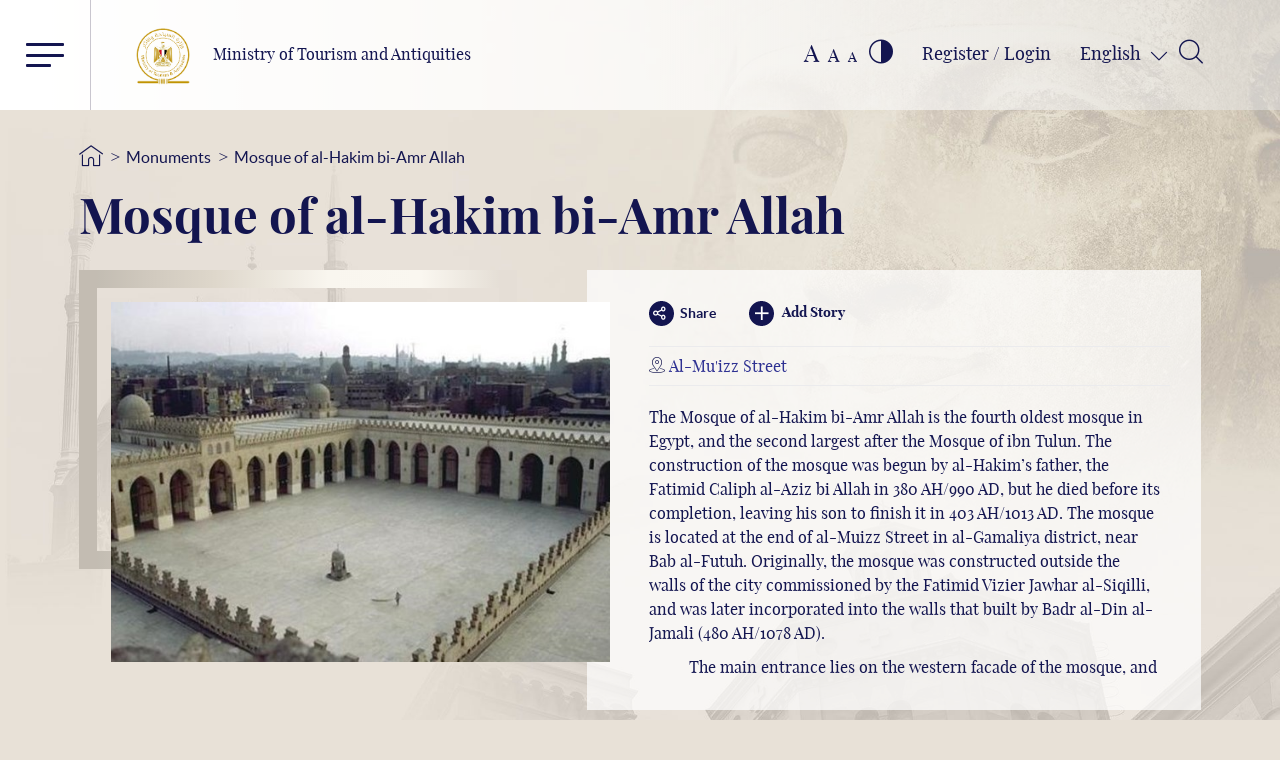

--- FILE ---
content_type: text/html; charset=utf-8
request_url: https://egymonuments.gov.eg/monuments/mosque-of-al-hakim-bi-amr-allah/
body_size: 10684
content:





<!doctype html>
<html lang="en">
<head>
    <!--Google Analytics-->
    <!--Uncomment for production only-->
    

    

<!--Main-->
<meta charset="UTF-8">
<meta name="viewport" content="width=device-width, initial-scale=1, shrink-to-fit=no">
<meta http-equiv="X-UA-Compatible" content="IE=11">
<meta http-equiv="Cache-Control" content="Public" />

<!--Search Console-->
<meta name="google-site-verification" content="5wGPSKQxU7oRiwjPrIl6bnVrGJ9M1v26AIxXABdWCfA" />

<!-- Search Meta Tags -->
<meta name="robots" content="index, follow" />
<meta name="description" content="The Mosque of al-Hakim bi-Amr Allah is the fourth oldest mosque in Egypt, and the second largest after the Mosque of ibn Tulun. The construction of the mosque was begun by al-Hakim’s father, the Fatimid Caliph al-Aziz bi Allah in 380 AH/990 AD, but he died before its completion, leaving his son to finish it in 403 AH/1013 AD. The mosque is located at the end of al-Muizz Street in al-Gamaliya district, near Bab al-Futuh. Originally, the mosque was constructed outside the walls of the city commissioned by the Fatimid Vizier Jawhar al-Siqilli, and was later incorporated into the walls that built by Badr al-Din al-Jamali (480 AH/1078 AD).
&#160;&#160;&#160;&#160;&#160;&#160;&#160;&#160;&#160; The main entrance lies on the western facade of the mosque, and is monumental in size and design. It is one of the oldest architectural examples of projecting entrances, and was influenced by the great Mosque of Mahdiya in Tunis. The mosque once served as a Shiite center in Egypt, operating as al-Azhar Mosque did in the Fatimid period.
The plan of the mosque consists of a triangle with four arcades centering a courtyard. Two minarets flank either side of the fa&#231;ade. The mosque has undergone several restoration phases throughout the years.
&#160;&#160;&#160;&#160;&#160;&#160;&#160;&#160;&#160; The mosque has a long and intriguing history, including its role as a barracks during the French campaign, when its minarets were utilized as watch-towers. Its qibla arcade was used as a museum of Islamic art called the House of the Arab Antiquities.">
<meta name="keywords" content="جامع,الحاكم,الحاكم بأمر الله,الخليفة,العزيز بالله,المعز لدين الله الفاطمى,جوهر الصقلى,الفاطميون,ظلة,مسجد الحاكم,أقدم المساجد,المساجد الجامعة,العزيز بالله الفاطمى,مسجد المهدية,المذهب الشيعي,الحملة الفرنسية,أبراج للمراقبة,دار الآثار,أكبر جوامع,إتساعا,أسوار القاهرة,المدخل الرئيسى,المداخل البارزة,متحف إسلامى,Mosque,Al Hakim,Al Hakim bi Amr Allah,Caliphs,al-Aziz bi Alah,Al-Muizz li-Din Allah Al Fatimi,Jawhar al-Siqilli,facade,The Fatimids,arcades,The masjid,Masjid Al Hakim,Ministry Of Antiquities,Egyptian Ministry Of Antiquities,Egypt Monuments,egymonuments,Discover Egypt&#39;s Monuments">

<!-- Twitter Card data -->

<meta name="twitter:url" content="https://egymonuments.gov.eg/monuments/mosque-of-al-hakim-bi-amr-allah/">
<meta name="twitter:title" content="Mosque of al-Hakim bi-Amr Allah">
<meta name="twitter:description" content="The Mosque of al-Hakim bi-Amr Allah is the fourth oldest mosque in Egypt, and the second largest after the Mosque of ibn Tulun. The construction of the mosque was begun by al-Hakim’s father, the Fatimid Caliph al-Aziz bi Allah in 380 AH/990 AD, but he died before its completion, leaving his son to finish it in 403 AH/1013 AD. The mosque is located at the end of al-Muizz Street in al-Gamaliya district, near Bab al-Futuh. Originally, the mosque was constructed outside the walls of the city commissioned by the Fatimid Vizier Jawhar al-Siqilli, and was later incorporated into the walls that built by Badr al-Din al-Jamali (480 AH/1078 AD).
&#160;&#160;&#160;&#160;&#160;&#160;&#160;&#160;&#160; The main entrance lies on the western facade of the mosque, and is monumental in size and design. It is one of the oldest architectural examples of projecting entrances, and was influenced by the great Mosque of Mahdiya in Tunis. The mosque once served as a Shiite center in Egypt, operating as al-Azhar Mosque did in the Fatimid period.
The plan of the mosque consists of a triangle with four arcades centering a courtyard. Two minarets flank either side of the fa&#231;ade. The mosque has undergone several restoration phases throughout the years.
&#160;&#160;&#160;&#160;&#160;&#160;&#160;&#160;&#160; The mosque has a long and intriguing history, including its role as a barracks during the French campaign, when its minarets were utilized as watch-towers. Its qibla arcade was used as a museum of Islamic art called the House of the Arab Antiquities.">
<meta name="twitter:image" content="https://egymonuments.gov.eg//media/1044/4.jpg?anchor=center&amp;mode=crop&amp;width=1200&amp;height=630&amp;rnd=133065066420000000">

<!-- Open Graph data -->
<meta property="og:url" content="https://egymonuments.gov.eg/monuments/mosque-of-al-hakim-bi-amr-allah/" />
<meta property="og:type" content="article" />
<meta property="og:title" content="Mosque of al-Hakim bi-Amr Allah" />
<meta property="og:description" content="The Mosque of al-Hakim bi-Amr Allah is the fourth oldest mosque in Egypt, and the second largest after the Mosque of ibn Tulun. The construction of the mosque was begun by al-Hakim’s father, the Fatimid Caliph al-Aziz bi Allah in 380 AH/990 AD, but he died before its completion, leaving his son to finish it in 403 AH/1013 AD. The mosque is located at the end of al-Muizz Street in al-Gamaliya district, near Bab al-Futuh. Originally, the mosque was constructed outside the walls of the city commissioned by the Fatimid Vizier Jawhar al-Siqilli, and was later incorporated into the walls that built by Badr al-Din al-Jamali (480 AH/1078 AD).
&#160;&#160;&#160;&#160;&#160;&#160;&#160;&#160;&#160; The main entrance lies on the western facade of the mosque, and is monumental in size and design. It is one of the oldest architectural examples of projecting entrances, and was influenced by the great Mosque of Mahdiya in Tunis. The mosque once served as a Shiite center in Egypt, operating as al-Azhar Mosque did in the Fatimid period.
The plan of the mosque consists of a triangle with four arcades centering a courtyard. Two minarets flank either side of the fa&#231;ade. The mosque has undergone several restoration phases throughout the years.
&#160;&#160;&#160;&#160;&#160;&#160;&#160;&#160;&#160; The mosque has a long and intriguing history, including its role as a barracks during the French campaign, when its minarets were utilized as watch-towers. Its qibla arcade was used as a museum of Islamic art called the House of the Arab Antiquities." />
<meta property="og:image:width" content="1200" />
<meta property="og:image:height" content="630" />
<meta property="og:image" content="https://egymonuments.gov.eg//media/1044/4.jpg?anchor=center&amp;mode=crop&amp;width=1200&amp;height=630&amp;rnd=133065066420000000">
<meta property="fb:app_id" content="400445640636435" />


    <link rel="icon" type="image/x-icon" href="/Style Library/images/favIcon.png">
    <link rel="shortcut icon" href="/Style Library/images/favIcon.png" type="image/vnd.microsoft.icon" id="favicon" />

    <title>Mosque of al-Hakim bi-Amr Allah - Discover Egypt&#39;s Monuments - Ministry of Tourism and Antiquities</title>
    <base href="/en">

    
<script nonce="HlvHg0EyKkmSgjiKCv7U6A" type="text/javascript">
    var culture = "en";
    var baseUrl = "/";
    var mapsApiKey = "AthuI6ZbR-vVCVF9ruqz6SIVR5RmaRrahNVNZtg244bx6ly1TitIDzUaiZYI_Xqu";

    var hideChildWorld = false == "true";
    var hideSubportals= false == "true";
    var hideMobileApp = true == "true";
    var hideEshop = true == "true";

    var socialMediaConfig = {
        "twitterAccount": "@egymonuments",
        "tweetMaxLength": "280",
        "appId": "400445640636435",
        "fbSDKVersion": "v3.2",
        "subjectPrefix": "",
    };
</script>

    <script nonce="HlvHg0EyKkmSgjiKCv7U6A" type="text/javascript">
var commonLocalizedResources = {
    "ReadMore": "Read More",
    "More": "More",
    "ShowAll": "Show All",
    "All": "All",
    "visitInformation": "More Info",
    "showAllMuseums": "All Museums",
    "viewWith": "View With",
    "Back": "Back",
    "Location": "Location",
    "FoundIn": "Found In",
    "Duration": "Duration",
};
</script>   

    <link href="/Style Library/css/frameWork/bootstrap.min.css" rel="stylesheet">
    
    

    <link class="mpColorTheming" href="/Style Library/css/Base/styleLTR.css" rel="stylesheet">
</head>

<body style="background-color: #e8e1d7">
    <div class="mapsOverlay"></div>
    <div class="showbox">
        <div class="loader">
            <img src="/Style Library/images/mainLoader.gif" />
        </div>
    </div>
    

    






<!--Youmna: Need UI review-->
<style>
    #search-button:disabled, #search-button:disabled span {
        opacity: .6;
        cursor: not-allowed;
    }
</style>

<div id="search-overlay" class="block">
    <div class="centered">
        <div id='search-box'>
            <span id="close-btn" class="icon-close-circular-button-of-a-cross"></span>

            <form action="/en/mpSearchResult" id='search-form' method='get' target='_self'>
            <input id='search-text' name='q' placeholder='Type Your Keywords Here (3 letters minimum)' type='text' autocomplete="off" />
            <button title="Search" id='search-button' type='submit'>
                <span>Search</span>
            </button>
            </form>
        </div>
    </div>
</div>




<header id="header" class="innerPage">
    <div class="topHeaderCont">
        
<a class="logoContainer" href="/en">
    <div class="imgCont">
        <img src="../Style Library/images/new-logo_web.png" alt="Ministry of Tourism and Antiquities" />
    </div>
    <div class="txtCont">
        <span class="logoLgTxt">Ministry of Tourism and Antiquities</span>
    </div>
</a>
        



<div class="headerLinksStatic">

    <div title="Font Resize" class="fontResize">
        <a class="lrgFont hoverCol" id="increasetext" href="#">A</a>
        <a class="regFont hoverCol" id="resettext" href="#">A</a>
        <a class="smlFont hoverCol " id="decreasetext" href="#">A</a>
    </div>

    <div title="Contrast" class="contrastChangerCont">
        <span class="icon-contrast"></span>
    </div>

    <div class="Login">
        <input id="Hidden1" type="hidden" runat="server" />


            <a href="/en/Membership">
                <span>Register / Login</span>
            </a>

    </div>


    <div class="dropdown langSwitcher">
        <button type="button" class="dropdown-toggle lang-selected" data-toggle="dropdown"></button>

        <div class="dropdown-menu">
                <a class="dropdown-item lang-item lang-active" href="/en/monuments/mosque-of-al-hakim-bi-amr-allah">
                    English
                </a>
                <a class="dropdown-item lang-item " href="/ar/monuments/mosque-of-al-hakim-bi-amr-allah">
                    العربية
                </a>
        </div>

    </div>

    <div class="Search">
        <span class="icon-magnifying-glass2" id="search-btn"></span>
    </div>
</div>
    </div>

    <div class="menuContainer">
        <button class="burger mainMenu"><span></span><span></span><span></span></button>
        

    <div class="menu">
        <div class="d-flex flex-row mt-2">
            <!--main menu items and footer itmes-->

            <ul class="nav nav-tabs nav-tabs--vertical nav-tabs--left" role="tablist" data-keyboard="false">
                    <li class="nav-item">
                        <a href="#tab-area-0" title="Historical Periods" class="nav-link  show active hasChildren" aria-selected="false" data-toggle="tab" role="tab">
                            Historical Periods
                        </a>
                    </li>
                    <li class="nav-item">
                        <a href="#tab-area-1" title="Places &amp; Collections" class="nav-link   hasChildren" aria-selected="false" data-toggle="tab" role="tab">
                            Places &amp; Collections
                        </a>
                    </li>
                    <li class="nav-item">
                        <a href="#tab-area-2" title="What&#39;s On" class="nav-link   hasChildren" aria-selected="false" data-toggle="tab" role="tab">
                            What&#39;s On
                        </a>
                    </li>
                    <li class="nav-item">
                        <a href="#tab-area-3" title="Stories &amp; Media" class="nav-link   hasChildren" aria-selected="false" data-toggle="tab" role="tab">
                            Stories &amp; Media
                        </a>
                    </li>
                    <li class="nav-item">
                        <a href="#tab-area-4" title="Children’s World" class="nav-link   hasChildren" aria-selected="false" data-toggle="tab" role="tab">
                            Children’s World
                        </a>
                    </li>
                    <li class="nav-item">
                        <a href="/en/world-heritage" title="World Heritage" class="nav-link   " aria-selected="false" data-toggle="" role="">
                            World Heritage
                        </a>
                    </li>
                    <li class="nav-item">
                        <a href="/en/discover-egyptian-treasure" title="Explore Egypt&#39;s Map" class="nav-link   " aria-selected="false" data-toggle="" role="">
                            Explore Egypt&#39;s Map
                        </a>
                    </li>
                    <li class="nav-item">
                        <a href="/en/contact-us" title="Contact Us" class="nav-link   " aria-selected="false" data-toggle="" role="">
                            Contact Us
                        </a>
                    </li>
                    <li class="nav-item">
                        <a href="/en/about-mota" title="About MoTA" class="nav-link   " aria-selected="false" data-toggle="" role="">
                            About MoTA
                        </a>
                    </li>
                <li>
                    <hr />
                    <ul class="menuFooter">
                                <li>
                                    <a href="/en/privacy-policy">Privacy Policy</a>
                                </li>
                                <li>
                                    <a href="/en/faqs">FAQs</a>
                                </li>
                                <li>
                                    <a href="/en/terms-and-conditions">Terms and Conditions</a>
                                </li>
                                <li>
                                    <a href="/en/related-links">Related links</a>
                                </li>

                    </ul>
                </li>

            </ul>
            <!--end main menu items and footer itmes-->
            <!--sub menu items-->
            <div class="tab-content" id="accordionMenu">
                        <div class="tab-pane fade show active" id="tab-area-0" role="tabpanel">
                            <div class="overlaybgColormenuBefore"></div>
                            <div id="accordion">
                                    <div class="card">
                                        <div class="card-header" id="headingOne0">
                                            <h5 class="mb-0">
                                                <div class="btn btn-link collapsed  emtyList" data-toggle="collapse" data-target="#collapseOne0" aria-expanded="false" aria-controls="collapseOne0">
                                                    <a href="/en/historical-periods/predynastic-period">Predynastic Period</a>
                                                </div>
                                            </h5>
                                        </div>
                                        <!--collapse show-->
                                    </div>
                                    <div class="card">
                                        <div class="card-header" id="headingOne1">
                                            <h5 class="mb-0">
                                                <div class="btn btn-link collapsed  emtyList" data-toggle="collapse" data-target="#collapseOne1" aria-expanded="false" aria-controls="collapseOne1">
                                                    <a href="/en/historical-periods/early-dynastic-period">Early Dynastic Period</a>
                                                </div>
                                            </h5>
                                        </div>
                                        <!--collapse show-->
                                    </div>
                                    <div class="card">
                                        <div class="card-header" id="headingOne2">
                                            <h5 class="mb-0">
                                                <div class="btn btn-link collapsed  emtyList" data-toggle="collapse" data-target="#collapseOne2" aria-expanded="false" aria-controls="collapseOne2">
                                                    <a href="/en/historical-periods/old-kingdom">Old Kingdom</a>
                                                </div>
                                            </h5>
                                        </div>
                                        <!--collapse show-->
                                    </div>
                                    <div class="card">
                                        <div class="card-header" id="headingOne3">
                                            <h5 class="mb-0">
                                                <div class="btn btn-link collapsed  emtyList" data-toggle="collapse" data-target="#collapseOne3" aria-expanded="false" aria-controls="collapseOne3">
                                                    <a href="/en/historical-periods/first-intermediate-period">First Intermediate Period</a>
                                                </div>
                                            </h5>
                                        </div>
                                        <!--collapse show-->
                                    </div>
                                                                    <div class="card">
                                        <div class="card-header">
                                            <h5 class="mb-0">
                                                <div class="btn btn-link showMore">
                                                    <a href="/en/historical-periods">
                                                        Show More
                                                    </a>
                                                </div>

                                            </h5>

                                        </div>
                                    </div>
                            </div>
                            <div class="overlaybgColormenuAfter"></div>

                        </div>
                        <div class="tab-pane fade " id="tab-area-1" role="tabpanel">
                            <div class="overlaybgColormenuBefore"></div>
                            <div id="accordion">
                                    <div class="card">
                                        <div class="card-header" id="headingOne0">
                                            <h5 class="mb-0">
                                                <div class="btn btn-link collapsed  emtyList" data-toggle="collapse" data-target="#collapseOne0" aria-expanded="false" aria-controls="collapseOne0">
                                                    <a href="/en/archaeological-sites">Archaeological Sites</a>
                                                </div>
                                            </h5>
                                        </div>
                                        <!--collapse show-->
                                    </div>
                                    <div class="card">
                                        <div class="card-header" id="headingOne1">
                                            <h5 class="mb-0">
                                                <div class="btn btn-link collapsed  emtyList" data-toggle="collapse" data-target="#collapseOne1" aria-expanded="false" aria-controls="collapseOne1">
                                                    <a href="/en/monuments">Monuments</a>
                                                </div>
                                            </h5>
                                        </div>
                                        <!--collapse show-->
                                    </div>
                                    <div class="card">
                                        <div class="card-header" id="headingOne2">
                                            <h5 class="mb-0">
                                                <div class="btn btn-link collapsed  emtyList" data-toggle="collapse" data-target="#collapseOne2" aria-expanded="false" aria-controls="collapseOne2">
                                                    <a href="/en/museums">Museums</a>
                                                </div>
                                            </h5>
                                        </div>
                                        <!--collapse show-->
                                    </div>
                                    <div class="card">
                                        <div class="card-header" id="headingOne3">
                                            <h5 class="mb-0">
                                                <div class="btn btn-link collapsed  emtyList" data-toggle="collapse" data-target="#collapseOne3" aria-expanded="false" aria-controls="collapseOne3">
                                                    <a href="/en/collections">Collections</a>
                                                </div>
                                            </h5>
                                        </div>
                                        <!--collapse show-->
                                    </div>
                                    <div class="card">
                                        <div class="card-header" id="headingOne4">
                                            <h5 class="mb-0">
                                                <div class="btn btn-link collapsed  emtyList" data-toggle="collapse" data-target="#collapseOne4" aria-expanded="false" aria-controls="collapseOne4">
                                                    <a href="/en/sunken-monuments">Sunken Monuments</a>
                                                </div>
                                            </h5>
                                        </div>
                                        <!--collapse show-->
                                    </div>
                                                            </div>
                            <div class="overlaybgColormenuAfter"></div>

                        </div>
                        <div class="tab-pane fade " id="tab-area-2" role="tabpanel">
                            <div class="overlaybgColormenuBefore"></div>
                            <div id="accordion">
                                    <div class="card">
                                        <div class="card-header" id="headingOne0">
                                            <h5 class="mb-0">
                                                <div class="btn btn-link collapsed  emtyList" data-toggle="collapse" data-target="#collapseOne0" aria-expanded="false" aria-controls="collapseOne0">
                                                    <a href="/en/events">Events</a>
                                                </div>
                                            </h5>
                                        </div>
                                        <!--collapse show-->
                                    </div>
                                    <div class="card">
                                        <div class="card-header" id="headingOne1">
                                            <h5 class="mb-0">
                                                <div class="btn btn-link collapsed  emtyList" data-toggle="collapse" data-target="#collapseOne1" aria-expanded="false" aria-controls="collapseOne1">
                                                    <a href="/en/news">News</a>
                                                </div>
                                            </h5>
                                        </div>
                                        <!--collapse show-->
                                    </div>
                                                            </div>
                            <div class="overlaybgColormenuAfter"></div>

                        </div>
                        <div class="tab-pane fade " id="tab-area-3" role="tabpanel">
                            <div class="overlaybgColormenuBefore"></div>
                            <div id="accordion">
                                    <div class="card">
                                        <div class="card-header" id="headingOne0">
                                            <h5 class="mb-0">
                                                <div class="btn btn-link collapsed  emtyList" data-toggle="collapse" data-target="#collapseOne0" aria-expanded="false" aria-controls="collapseOne0">
                                                    <a href="/en/media-hub">Media Hub</a>
                                                </div>
                                            </h5>
                                        </div>
                                        <!--collapse show-->
                                    </div>
                                    <div class="card">
                                        <div class="card-header" id="headingOne1">
                                            <h5 class="mb-0">
                                                <div class="btn btn-link collapsed  emtyList" data-toggle="collapse" data-target="#collapseOne1" aria-expanded="false" aria-controls="collapseOne1">
                                                    <a href="/en/stories-hub">Stories Hub</a>
                                                </div>
                                            </h5>
                                        </div>
                                        <!--collapse show-->
                                    </div>
                                                            </div>
                            <div class="overlaybgColormenuAfter"></div>

                        </div>
                        <div class="tab-pane fade " id="tab-area-4" role="tabpanel">
                            <div class="overlaybgColormenuBefore"></div>
                            <div id="accordion">
                                    <div class="card">
                                        <div class="card-header" id="headingOne0">
                                            <h5 class="mb-0">
                                                <div class="btn btn-link collapsed  emtyList" data-toggle="collapse" data-target="#collapseOne0" aria-expanded="false" aria-controls="collapseOne0">
                                                    <a href="/en/child-world/child-media-hub">Child Media Hub</a>
                                                </div>
                                            </h5>
                                        </div>
                                        <!--collapse show-->
                                    </div>
                                    <div class="card">
                                        <div class="card-header" id="headingOne1">
                                            <h5 class="mb-0">
                                                <div class="btn btn-link collapsed  emtyList" data-toggle="collapse" data-target="#collapseOne1" aria-expanded="false" aria-controls="collapseOne1">
                                                    <a href="/en/child-world/child-world-story-hub">Child Story Hub</a>
                                                </div>
                                            </h5>
                                        </div>
                                        <!--collapse show-->
                                    </div>
                                    <div class="card">
                                        <div class="card-header" id="headingOne2">
                                            <h5 class="mb-0">
                                                <div class="btn btn-link collapsed  emtyList" data-toggle="collapse" data-target="#collapseOne2" aria-expanded="false" aria-controls="collapseOne2">
                                                    <a href="/en/child-world/coloring-the-past-game">The Coloring Game</a>
                                                </div>
                                            </h5>
                                        </div>
                                        <!--collapse show-->
                                    </div>
                                    <div class="card">
                                        <div class="card-header" id="headingOne3">
                                            <h5 class="mb-0">
                                                <div class="btn btn-link collapsed  emtyList" data-toggle="collapse" data-target="#collapseOne3" aria-expanded="false" aria-controls="collapseOne3">
                                                    <a href="/en/child-world/pharaoh-quiz">Pharaoh&#39;s Quiz</a>
                                                </div>
                                            </h5>
                                        </div>
                                        <!--collapse show-->
                                    </div>
                                                            </div>
                            <div class="overlaybgColormenuAfter"></div>

                        </div>
            </div>
            <!--end sub menu items-->

        </div>
    </div>


        <div class="eagleBg"></div>
        


    <div id="dl-menu" class="dl-menuwrapper">

        <button class="dl-trigger burger menuResponsive"><span></span><span></span><span></span></button>
        <ul class="dl-menu">
                <li>
                    <a href="#">Historical Periods</a>
                        <ul class="dl-submenu">
                                <li>
                                    <a href="/en/historical-periods/predynastic-period">Predynastic Period</a>
                                </li>
                                <li>
                                    <a href="/en/historical-periods/early-dynastic-period">Early Dynastic Period</a>
                                </li>
                                <li>
                                    <a href="/en/historical-periods/old-kingdom">Old Kingdom</a>
                                </li>
                                <li>
                                    <a href="/en/historical-periods/first-intermediate-period">First Intermediate Period</a>
                                </li>
                                                            <li>
                                    <a href="/en/historical-periods">
                                        Show More
                                    </a>
                                </li>
                        </ul>
                </li>
                <li>
                    <a href="#">Places &amp; Collections</a>
                        <ul class="dl-submenu">
                                <li>
                                    <a href="/en/archaeological-sites">Archaeological Sites</a>
                                </li>
                                <li>
                                    <a href="/en/monuments">Monuments</a>
                                </li>
                                <li>
                                    <a href="/en/museums">Museums</a>
                                </li>
                                <li>
                                    <a href="/en/collections">Collections</a>
                                </li>
                                <li>
                                    <a href="/en/sunken-monuments">Sunken Monuments</a>
                                </li>
                                                    </ul>
                </li>
                <li>
                    <a href="#">What&#39;s On</a>
                        <ul class="dl-submenu">
                                <li>
                                    <a href="/en/events">Events</a>
                                </li>
                                <li>
                                    <a href="/en/news">News</a>
                                </li>
                                                    </ul>
                </li>
                <li>
                    <a href="#">Stories &amp; Media</a>
                        <ul class="dl-submenu">
                                <li>
                                    <a href="/en/media-hub">Media Hub</a>
                                </li>
                                <li>
                                    <a href="/en/stories-hub">Stories Hub</a>
                                </li>
                                                    </ul>
                </li>
                <li>
                    <a href="#">Children’s World</a>
                        <ul class="dl-submenu">
                                <li>
                                    <a href="/en/child-world/child-media-hub">Child Media Hub</a>
                                </li>
                                <li>
                                    <a href="/en/child-world/child-world-story-hub">Child Story Hub</a>
                                </li>
                                <li>
                                    <a href="/en/child-world/coloring-the-past-game">The Coloring Game</a>
                                </li>
                                <li>
                                    <a href="/en/child-world/pharaoh-quiz">Pharaoh&#39;s Quiz</a>
                                </li>
                                                    </ul>
                </li>
                <li>
                    <a href="/en/world-heritage">World Heritage</a>
                </li>
                <li>
                    <a href="/en/discover-egyptian-treasure">Explore Egypt&#39;s Map</a>
                </li>
                <li>
                    <a href="/en/contact-us">Contact Us</a>
                </li>
                <li>
                    <a href="/en/about-mota">About MoTA</a>
                </li>

                <li>
                    <a href="/privacy-policy/">Privacy Policy</a>
                </li>
                <li>
                    <a href="/faqs/">FAQs</a>
                </li>
                <li>
                    <a href="/terms-and-conditions/">Terms and Conditions</a>
                </li>
                <li>
                    <a href="/related-links/">Related links</a>
                </li>

        </ul>
    </div>

    </div>
</header>

<style>
    html[dir="rtl"] .MicrosoftMap .NavBar_Container {
        right: auto !important;
    }
</style>
<script  nonce="HlvHg0EyKkmSgjiKCv7U6A">
    var mapLocalizedResources = {
        "DateBC": "BC",
        "DateAD": "AD",
        "PlanYourVisit": "Plan Your Visit",
        "ReadMore": "Read More",
        "SeeAlso": "See Also",
        "Stories": "Stories",
        "MoreStories": "More Stories",
        "Opens": "Opens on",
        "Opened": "Opened",
        "Closed": "Closed Now",
        "NoVisitDetails":"No Visit Details",
        "IM_FiltrationBoxFirstFilterTop": "Sites and Monuments",
        "IM_FiltrationBoxSecondFilterTop": "Chronological",
        "IM_FiltrationBoxFirstFilterSide": "Places to Visit",
        "IM_FiltrationBoxSecondFilterSide": "Time Periods",
        "FindEgyptianTreasures": "Location"
    }
</script> 
<script nonce="HlvHg0EyKkmSgjiKCv7U6A">
var innerLocalizedResources = {
    "Social": "Social",
    "Stories": "Stories",
    "Media": "Gallery",
    "ShowMore": "Show More",
    "Back": "Back",
    "Location": "Location",
    "FoundIn": "Found In",
    "Duration": "Duration",
    "RelatedTo": "Related To",
    "Date":"Date",
    "From": "From",
    "To": "To",
    "DateBC": "BC",
    "DateAD": "AD",
    "ContentRelatedProductsLable":"Check our Products",
};
</script>   




<script nonce="HlvHg0EyKkmSgjiKCv7U6A" id="view-angular-helper">
    var targetComponents = ["app-media-gallery", "app-related-content", "app-inners-social-media-sharing", "app-related-products"];

    var parentId = 1345;
    var extraMediaItems = [];
    var viewLocalizedResources = {
    }
</script>

<div class="innerMainBgCont">
    <div class="periodDetailsCont">
        <div class="container relative">
            <div class="row">
                


<div class="breadcrumbCont">
    <ul>
        <li class="homeIcon"><a href="/en"><span class="icon-home"></span></a></li>
            <li class="breadcrumbSep">></li>
            <li class="breadcrumbNode"><a href="/monuments/" title="">Monuments</a></li>
            <li class="breadcrumbSep">></li>
            <li class="breadcrumbNode"><a href="/monuments/mosque-of-al-hakim-bi-amr-allah/" title="">Mosque of al-Hakim bi-Amr Allah</a></li>
    </ul>
</div>
                



<div class="mainPageTitle">
    <h1>
        Mosque of al-Hakim bi-Amr Allah
    </h1>
</div>

<div class="relative descriptionImageCont">
    <div class="headerBox">
        <div class="topBottomBorders"></div>
        <div class="rightLeftBorders"></div>
    </div>
    <div class="imageCont">
        <img src="/media/1044/4.jpg?anchor=center&amp;mode=crop&amp;width=645&amp;height=423&amp;rnd=133065066420000000" class="imgDetailsArch" alt="Mosque of al-Hakim bi-Amr Allah" />
        <br>
    </div>
    <div class="DescriptionSection">
        <div class="itemDetails">
            <div class="linksCont">
                <div class="social-share-cont">
                    <app-inners-social-media-sharing text="Mosque of al-Hakim bi-Amr Allah" itemUrl="https://egymonuments.gov.eg/monuments/mosque-of-al-hakim-bi-amr-allah/"></app-inners-social-media-sharing>
                </div>
                    <a href="/en/Membership/" class=""><span class="icon-plus"></span>Add Story</a>
            </div>
                <div class="itemInfo">

                    <p>
                        <span class="icon-location"></span>
                            <a href="/en/archaeological-sites/al-muizz-street">
                                Al-Mu&#39;izz Street
                            </a>
                    </p>
                </div>

            <div class="txtSection">
<p>The Mosque of al-Hakim bi-Amr Allah is the fourth oldest mosque in Egypt, and the second largest after the Mosque of ibn Tulun. The construction of the mosque was begun by al-Hakim’s father, the Fatimid Caliph al-Aziz bi Allah in 380 AH/990 AD, but he died before its completion, leaving his son to finish it in 403 AH/1013 AD. The mosque is located at the end of al-Muizz Street in al-Gamaliya district, near Bab al-Futuh. Originally, the mosque was constructed outside the walls of the city commissioned by the Fatimid Vizier Jawhar al-Siqilli, and was later incorporated into the walls that built by Badr al-Din al-Jamali (480 AH/1078 AD).</p>
<p>          The main entrance lies on the western facade of the mosque, and is monumental in size and design. It is one of the oldest architectural examples of projecting entrances, and was influenced by the great Mosque of Mahdiya in Tunis. The mosque once served as a Shiite center in Egypt, operating as al-Azhar Mosque did in the Fatimid period.</p>
<p>The plan of the mosque consists of a triangle with four arcades centering a courtyard. Two minarets flank either side of the façade. The mosque has undergone several restoration phases throughout the years.</p>
<p>          The mosque has a long and intriguing history, including its role as a barracks during the French campaign, when its minarets were utilized as watch-towers. Its <em>qibla</em> arcade was used as a museum of Islamic art called the House of the Arab Antiquities.</p>            </div>
        </div>
    </div>
</div>



            </div>
        </div>
        <div id="planVisit" class="innersComponentsCont">
            <div class="mapHoursCont">
                

<div class="mapSecContainer">
    <div class="relative mapSec">
        <div class="innerEagle"></div>
        <div class="headerBox">
            <div class="topBottomBorders"></div>
            <div class="rightLeftBorders"></div>

            <h2 class="innerMapsTitle" title="">Location</h2>
        </div>
        <div class="mapCont">
            <div class="Terratype">
	<script src="/App_Plugins/Terratype/scripts/terratype.renderer.js?cache=1.0.21">

	</script><div data-model="%7b%22icon%22%3a%7b%22id%22%3a%22bluemarker%22%2c%22url%22%3a%22https%3a%2f%2fmt.google.com%2fvt%2ficon%2fname%3dicons%2fspotlight%2fspotlight-waypoint-blue.png%22%2c%22size%22%3a%7b%22width%22%3a22%2c%22height%22%3a40%7d%2c%22anchor%22%3a%7b%22horizontal%22%3a%22center%22%2c%22vertical%22%3a%22bottom%22%7d%7d%2c%22provider%22%3a%7b%22id%22%3a%22Terratype.BingMapsV8%22%2c%22version%22%3a%22release%22%2c%22apiKey%22%3a%22AthuI6ZbR-vVCVF9ruqz6SIVR5RmaRrahNVNZtg244bx6ly1TitIDzUaiZYI_Xqu%22%2c%22forceHttps%22%3atrue%2c%22language%22%3a%22%22%2c%22predefineStyling%22%3a%22road%22%2c%22search%22%3anull%2c%22variety%22%3a%7b%22basic%22%3afalse%2c%22satellite%22%3atrue%2c%22streetView%22%3afalse%7d%2c%22breadcrumb%22%3a%7b%22enable%22%3atrue%7d%2c%22dashboard%22%3a%7b%22enable%22%3atrue%7d%2c%22scale%22%3a%7b%22enable%22%3atrue%7d%2c%22zoomControl%22%3anull%2c%22traffic%22%3a%7b%22enable%22%3afalse%2c%22legend%22%3afalse%7d%2c%22showLabels%22%3afalse%7d%2c%22height%22%3a380%2c%22coordinateDisplay%22%3anull%2c%22position%22%3a%7b%22id%22%3a%22WGS84%22%2c%22datum%22%3a%2230.054485%2c31.263655%22%7d%2c%22zoom%22%3a14%2c%22lookup%22%3anull%2c%22label%22%3anull%2c%22colorFilters%22%3anull%7d" data-map-id="65536" data-dom-detection-type="0" data-id="TerratypeBingMapsV80d570281-85a1-4047-9825-8c7f4a621016" data-tag="TerratypeBingMapsV80d570281-85a1-4047-9825-8c7f4a621016" class="Terratype.BingMapsV8" style="display:none;">
		<script src="/App_Plugins/Terratype.BingMapsV8/scripts/Terratype.BingMapsV8.Renderer.js?cache=1.0.21" defer="">

		</script><script src="https://www.bing.com/api/maps/mapcontrol?branch=release&amp;callback=TerratypeBingMapsV8CallbackRender" defer="">

		</script><style>#TerratypeBingMapsV80d570281-85a1-4047-9825-8c7f4a621016 .switchSlot.labelToggle {display:none;}
		#TerratypeBingMapsV80d570281-85a1-4047-9825-8c7f4a621016 .slot.road {display:none;}
		#TerratypeBingMapsV80d570281-85a1-4047-9825-8c7f4a621016 .slot.ordnanceSurvey {display:none;}
		#TerratypeBingMapsV80d570281-85a1-4047-9825-8c7f4a621016 .slot.streetside {display:none;}
		</style><div style="height:380px;">
			<div id="TerratypeBingMapsV80d570281-85a1-4047-9825-8c7f4a621016" style="opacity:0.0;filter:alpha(opacity=0);">

			</div>
		</div>
	</div>
</div>
        </div>
    </div>
</div>
                







            </div>
            <div class="ticketTipsCont">
                


    <div class="ticketPriceSec">
        <div class="ticketPriceHeader">

            <span class="icon-tickets"></span>
            <h2>
                    <span>Tickets</span>

            </h2>
        </div>
        <div class="ticketPriceDetails">
            <div class="ticketPriceItem">
                <span style="white-space: pre-line; width: 100%;">Entry is free of charge</span>
            </div>
        </div>
    </div>





            </div>
            

        </div>

        <div id="checkMore" class="container relative">
            <app-media-gallery id="app-media-gallery" style="width: 100%"></app-media-gallery>
            <app-related-products style="width: 100%"></app-related-products>
            <app-related-content style="width: 100%"></app-related-content>
        </div>
    </div>
</div>


<div class="back-to-top">
    <span class="icon-up-arrow"></span>
</div>

<footer>
    <p>
        Copyrights Ministry of Antiquities - Egypt 2019, All rights reserved
    </p>
    <div class="d-flex w-100 justify-content-center">
        <span>Developed by</span>
        <div class="d-flex">
            <a target="_blank" href="https://www.linkdevelopment.com">Link Development</a>
        </div>
    </div>
</footer>









    
    

    <script src="/Style Library/js/dependencies.bundle.min.js"></script>
    <script src="/Style Library/js/main.min.js"></script>
    <script src="/Scripts/globals.js"></script>
    
        <script src="/Bundles/MainPortalAppBundles/runtime.js"></script>
        <script src="/Bundles/MainPortalAppBundles/polyfills.js"></script>
        <script src="/Bundles/MainPortalAppBundles/main.js"></script>

</body>

</html>
